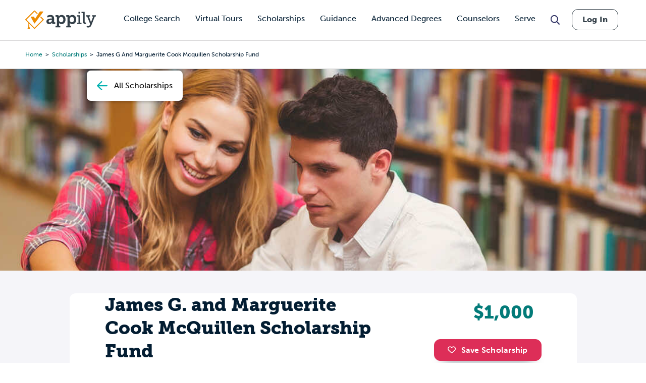

--- FILE ---
content_type: text/html; charset=utf-8
request_url: https://www.google.com/recaptcha/api2/aframe
body_size: 184
content:
<!DOCTYPE HTML><html><head><meta http-equiv="content-type" content="text/html; charset=UTF-8"></head><body><script nonce="JwH87FIootkRgf5zXKMUnQ">/** Anti-fraud and anti-abuse applications only. See google.com/recaptcha */ try{var clients={'sodar':'https://pagead2.googlesyndication.com/pagead/sodar?'};window.addEventListener("message",function(a){try{if(a.source===window.parent){var b=JSON.parse(a.data);var c=clients[b['id']];if(c){var d=document.createElement('img');d.src=c+b['params']+'&rc='+(localStorage.getItem("rc::a")?sessionStorage.getItem("rc::b"):"");window.document.body.appendChild(d);sessionStorage.setItem("rc::e",parseInt(sessionStorage.getItem("rc::e")||0)+1);localStorage.setItem("rc::h",'1769081589166');}}}catch(b){}});window.parent.postMessage("_grecaptcha_ready", "*");}catch(b){}</script></body></html>